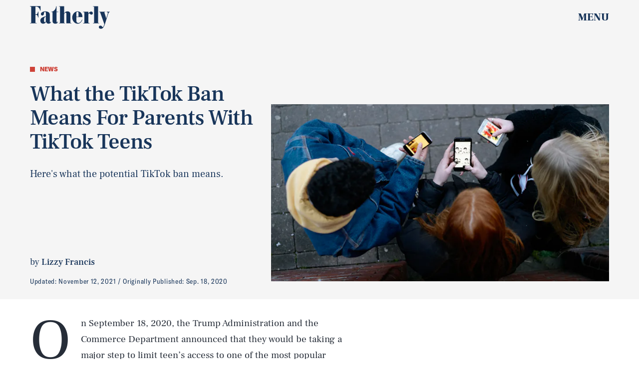

--- FILE ---
content_type: text/html; charset=utf-8
request_url: https://www.google.com/recaptcha/api2/aframe
body_size: 266
content:
<!DOCTYPE HTML><html><head><meta http-equiv="content-type" content="text/html; charset=UTF-8"></head><body><script nonce="lPayyCLFriz9yeeYZa7p8w">/** Anti-fraud and anti-abuse applications only. See google.com/recaptcha */ try{var clients={'sodar':'https://pagead2.googlesyndication.com/pagead/sodar?'};window.addEventListener("message",function(a){try{if(a.source===window.parent){var b=JSON.parse(a.data);var c=clients[b['id']];if(c){var d=document.createElement('img');d.src=c+b['params']+'&rc='+(localStorage.getItem("rc::a")?sessionStorage.getItem("rc::b"):"");window.document.body.appendChild(d);sessionStorage.setItem("rc::e",parseInt(sessionStorage.getItem("rc::e")||0)+1);localStorage.setItem("rc::h",'1769913178644');}}}catch(b){}});window.parent.postMessage("_grecaptcha_ready", "*");}catch(b){}</script></body></html>